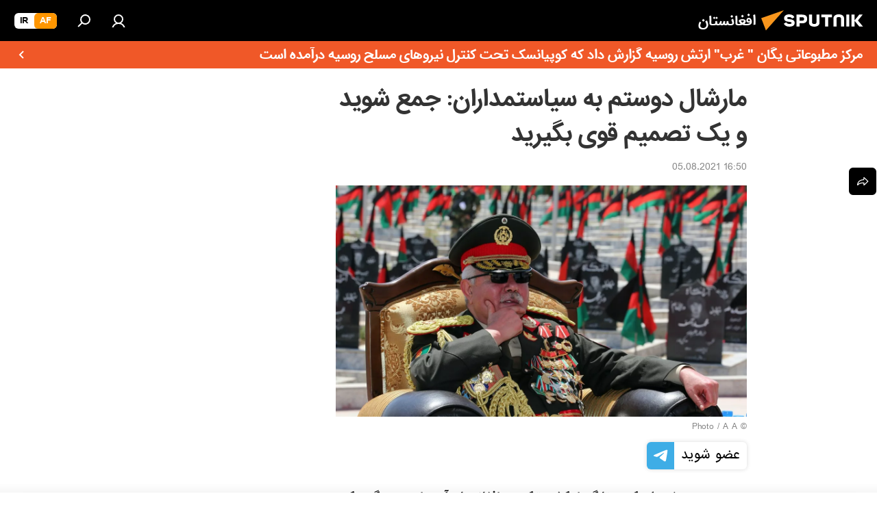

--- FILE ---
content_type: application/javascript; charset=UTF-8
request_url: https://a.sputniknews.com/js/sputnik.js
body_size: 18561
content:
var _version=2;"EVENTSTACK"in window||(window.EVENTSTACK=[]);
var objScroll=new Scroll,objPerformance=new Performance,objPing=new Ping,objTools=new Tools,objPWConfig=new pwConfig,nowtime=Math.floor(new Date/1E3),tmpInt=Number(String(Math.random()).slice(2)),hit_id=Number(String(nowtime+tmpInt).slice(0,9)),pingTimerID=0,objEvents=new Events,objEventClick=new EventClick(objEvents),objEventScroll=new EventScroll(objEvents),objObjectShow=new EventObjectShow(objEvents),objArticleEvents=new EventArticle(objEvents),objAccountEvents=new EventAccount(objEvents),objInvolvementEvents=
new EventInvolvement(objEvents),objEventModel=new EventModel;objEventModel.subscribe("scroll","main_ab_title",objEventScroll.ObserverABTitle);objEventModel.subscribe("scroll","article_infinity",objEventScroll.ObserverInfinity);objEventModel.subscribe("scroll","article_rcmd_under_article",objEventScroll.ObserverRcmdUnderArticle);objEventModel.subscribe("scroll","article_end",objEventScroll.ObserverArticleEnd);objEventModel.subscribe("scroll","author_doscroll",objEventScroll.ObserverAuthorDoScroll);
objEventModel.subscribe("scroll","article_doscroll",objEventScroll.ObserverArticleDoScroll);objEventModel.subscribe("click","main_title_ver",objEventClick.ObserverTitleVer);objEventModel.subscribe("click","main_rcmd_floor",objEventClick.ObserverMainRecommendAlg);objEventModel.subscribe("click","article_rcmd_under_article",objEventClick.ObserverRecommendAlg);objEventModel.subscribe("show","article",objObjectShow.ObserverArticleShow);objEventModel.subscribe("show","abtest",objObjectShow.ObserverABTestShow);
objEventModel.subscribe("show","webpush",objObjectShow.ObserverWebpushShow);objEventModel.subscribe("hit","article",objObjectShow.ObserverArticleHit);objEventModel.subscribe("show","list",objObjectShow.ObserverListShow);objEventModel.subscribe("hit","list",objObjectShow.ObserverListHit);objEventModel.subscribe("show","injects",objObjectShow.ObserverInjectsShow);objEventModel.subscribe("Signup","Account",objAccountEvents.ObserverAccountEvent);objEventModel.subscribe("Signin","Account",objAccountEvents.ObserverAccountEvent);
objEventModel.subscribe("Blocking","Account",objAccountEvents.ObserverAccountEvent);objEventModel.subscribe("Deleted","Account",objAccountEvents.ObserverAccountEvent);objEventModel.subscribe("Blacklist","Account",objAccountEvents.ObserverAccountEvent);objEventModel.subscribe("UserComments","Involvement",objInvolvementEvents.ObserverInvolvementEvent);objEventModel.subscribe("ReactionArticle","Involvement",objInvolvementEvents.ObserverInvolvementEvent);
objEventModel.subscribe("ReactionMessage","Involvement",objInvolvementEvents.ObserverInvolvementEvent);objEventModel.subscribe("SentFeedback","Involvement",objInvolvementEvents.ObserverInvolvementEvent);objEventModel.subscribe("ShareArticle","Involvement",objInvolvementEvents.ObserverInvolvementEvent);objEventModel.subscribe("UserSubscription","Involvement",objInvolvementEvents.ObserverInvolvementEvent);objEventModel.subscribe("Open","Article_open",objArticleEvents.ObserverArticleEvent);
objEventModel.subscribe("Tape_open","Article_open",objArticleEvents.ObserverArticleEvent);objEventModel.subscribe("Main_open","Article_open",objArticleEvents.ObserverArticleEvent);objEventModel.import(window.EVENTSTACK);window.EVENTSTACK=objEventModel;window.onload=function(){objTools.hashchangeHandler()};document.addEventListener("DOMContentLoaded",objScroll.setPageHight);document.addEventListener("scroll",objScroll.scroll);window.addEventListener("hashchange",objTools.hashchangeHandler,!1);
function Scroll(){function b(b){for(var c=0;b;)c+=parseFloat(b.offsetTop),b=b.offsetParent;return Math.round(c)}var e=this,h=0,c=0,d=[10,20,30,40,50,60,70,80,90,100],f=d.length,q=null,w=0;this.scrollResult=0;this.setPageHight=function(){h=e.getPageHight()};this.getPageHight=function(){var c=Math.max(document.body&&document.body.scrollHeight?document.body.scrollHeight:0,document.documentElement&&document.documentElement.scrollHeight?document.documentElement.scrollHeight:0,document.body&&document.body.offsetHeight?
document.body.offsetHeight:0,document.documentElement&&document.documentElement.offsetHeight?document.documentElement.offsetHeight:0,document.body&&document.body.clientHeight?document.body.clientHeight:0,document.documentElement&&document.documentElement.clientHeight?document.documentElement.clientHeight:0),d,e=0;if(window.jQuery){var f=$("div.mia-analytics");$("div").is(".mia-analytics")&&(d=f.offset().top,f=f.outerHeight(),e=Math.round(d+f))}else(e=ka("mia-analytics"))&&e[0]&&"object"==typeof e&&
(e=e[0],d=b(e),f=e.clientHeight),e=d+f;return(d=e)&&10<d?d:c};this.scroll=function(){c=window.pageYOffset||document.documentElement.scrollTop;c+=window.innerHeight;if(0<h){var b=Math.ceil(100/(h/c));b>w&&(w=b,clearTimeout(q),q=setTimeout(D,100))}};this.longArticle=function(){var b=this.getPageHight(),b=Math.floor((b-100)/window.innerHeight);0>b&&(b=0);return b};this.visualization=function(){console.log("Analytics GO");var c=document.getElementById("analytics-scala");c&&"object"==typeof c&&c.parentNode.removeChild(c);
c=ka("mia-analytics")[0];if(!c||"object"!=typeof c&&10>=c.offsetHeight)c=document.body;console.log("Canvas GO");var e=document.createElement("canvas"),h=e.getContext("2d"),r=b(c);console.log("TOP",r);e.height=c.offsetHeight+35;e.width=document.body.offsetWidth;e.id="analytics-scala";e.style.position="absolute";e.style.top=r+"px";e.style.zIndex="9999";document.body.appendChild(e);h.strokeStyle="#ff0000";h.fillStyle="#ff0000";h.font="bold 30pt Arial";h.moveTo(0,1);h.lineTo(e.width,0);h.fillText("0%",
0,35);h.stroke();for(r=0;r<f;r++){var q=Math.ceil(d[r]/100*c.offsetHeight);h.moveTo(0,q);h.lineTo(e.width,q);h.fillText(d[r]+"%",0,q+35);h.stroke()}};var D=function(){var b=0;if(e.getPageHight()!=h)return e.setPageHight(),!1;if(w>e.scrollResult)for(var c=0;c<=f;c++)if(w>=d[c])b=d[c];else break;0<b&&(e.scrollResult=b)},ka=function(b){var c=[];if(document.getElementsByClassName)c=document.getElementsByClassName(b);else{var d=document.body.getElementsByTagName("div"),e=d.length,c=[],f;for(f=0;f<e;f+=
1)-1!=d[f].className.search("\\b"+b+"\\b")&&c.push(d[f])}return c}}
function Performance(){this.params={navigation_type:0,timing_full_response:0,timing_dns:0,timing_download:0,timing_waiting:0,timing_request:0};this.getParams=function(){if(performance&&"object"==typeof performance&&performance.timing){var b=this;this.params={navigation_type:performance.navigation.type?performance.navigation.type:255,timing_full_response:performance.timing.responseEnd-performance.timing.navigationStart,timing_dns:performance.timing.domainLookupEnd-performance.timing.domainLookupStart,
timing_download:performance.timing.responseEnd-performance.timing.responseStart,timing_waiting:performance.timing.responseStart-performance.timing.requestStart,timing_request:performance.timing.requestStart-performance.timing.connectEnd,fcp_start:0};performance.getEntriesByType("paint").find(function(e){"first-contentful-paint"===e.name&&(b.params.fcp_start=Math.floor(e.startTime))})}return this.params}}
function Events(){this.request={idsite:"",url:"",_id:"",_idts:"",localtime:Math.round((new Date).getTime()/1E3),h_id:hit_id,r:"",events:[]};this.setRequestVar=function(b,e){if("events"==b)return console.log("[Events] Variable Events reserved"),!1;this.request[b]=e;console.log(" this.request[name] :",b," ",this.request[b]);return!0};this.addEvent=function(b,e,h){if(!b)return console.log("[Events] The event is not added, name empty!"),!1;if("object"!=typeof e)return console.log("[Events] The event is not added, params must be an object!"),
!1;h&&"authorized"in h&&(e.authorized=h.authorized);e.etype=b;this.request.events.push(e);return!0};this.getReguest=function(){this.request.r=String(Math.random()).slice(2,8);var b=JSON.parse(JSON.stringify(this.request));this.request.events=[];return b}}
function EventClick(b){var e=(new Meta).getMeta();this.ObserverTitleVer=function(e,c,d){b.addEvent("click",{ectgry:"title_ver",elabel:"article_id"in d?d.article_id:"",srcaid:"main",vstr:"hash"in d?d.hash:"",v2str:"algorithm"in d?d.algorithm:""},d)};this.ObserverRecommendAlg=function(e,c,d){b.addEvent("click",{ectgry:"recommend",elabel:"article_id"in d?d.article_id:"",srcaid:"source_aid"in d?d.source_aid:"",vstr:"underpage",v2str:"algorithm"in d?d.algorithm:""},d)};this.ObserverMainRecommendAlg=function(e,
c,d){b.addEvent("click",{ectgry:"recommend",elabel:"article_id"in d?d.article_id:"",vstr:"mainpage",v2str:"algorithm"in d?d.algorithm:""},d)};this.titleVerClick=function(){e&&"title_ver"in e&&b.addEvent("click",{ectgry:"ab_title",elabel:"article_id"in e?e.article_id:"",vstr:"title_ver"in e?e.title_ver:"",v2str:"title_alg"in e?e.title_alg:""})};this.recommendAlg=function(){e&&"rcmd_alg"in e&&b.addEvent("click",{ectgry:"recommend",elabel:"article_id"in e?e.article_id:"",vstr:"",v2str:"rcmd_alg"in e?
e.rcmd_alg:""})}}
function EventScroll(b){(new Meta).getMeta();var e=null;this.ObserverABTitle=function(e,c,d){b.addEvent("scroll",{ectgry:"ab_title",elabel:"article_id"in d?d.article_id:"",srcaid:"main",vstr:"hash"in d?d.hash:"",v2str:"algorithm"in d?d.algorithm:""},d)};this.ObserverInfinity=function(h,c,d){var f=1E3*parseInt(.041*("textlength"in d?d.textlength:100)+5),q={ectgry:"recommend",elabel:"article_id"in d?d.article_id:"",srcaid:"source_aid"in d?d.source_aid:"",vstr:"infinityscroll",v2str:"algorithm"in d?
d.algorithm:"",vuint64:"textlength"in d?d.textlength:""};(new Promise(function(c,h){e||clearTimeout(e);e=setTimeout(function(){b.addEvent("read",q,d);c()},f)})).then().catch(function(b){console.error("Event model error: "+b)});return!0};this.ObserverRcmdUnderArticle=function(e,c,d){b.addEvent("doscroll",{ectgry:"recommend",srcaid:"article_id"in d?d.article_id:"",vstr:"underpage",v2str:"algorithm"in d?d.algorithm:"",vlui64:"article_block_ids"in d?d.article_block_ids:[]},d)};this.ObserverArticleEnd=
function(e,c,d){b.addEvent("scroll",{ectgry:"recommend",elabel:"article_id"in d?d.article_id:"",vstr:"article_end",vuint64:"textlength"in d?d.textlength:""},d)};this.ObserverAuthorDoScroll=function(e,c,d){b.addEvent("scroll",{ectgry:"author_doscroll",srcaid:"article_id"in d?d.article_id:"",vuint8:"doscroll_percent"in d?d.doscroll_percent:""},d)};this.ObserverArticleDoScroll=function(e,c,d){b.addEvent("scroll",{ectgry:"article_doscroll",srcaid:"article_id"in d?d.article_id:"",vuint8:"doscroll_percent"in
d?d.doscroll_percent:""},d)}}
function EventObjectShow(b){(new Meta).getMeta();this.ObserverArticleShow=function(e,h,c){b.addEvent("show",{ectgry:"article",srcaid:"article_id"in c?c.article_id:"",vuint64:"list_id"in c?c.list_id:""},c)};this.ObserverABTestShow=function(e,h,c){b.addEvent("show",{ectgry:"abtest",elabel:"name"in c?c.name:"",vstr:"variant"in c?c.variant:"",v2str:"info"in c?c.info:""},c)};this.ObserverWebpushShow=function(e,h,c){b.addEvent("show",{ectgry:"webpush",srcaid:"article_id"in c?c.article_id:""},c)};this.ObserverArticleHit=
function(e,h,c){b.addEvent("hit",{ectgry:"article",srcaid:"article_id"in c?c.article_id:"",vuint64:"list_id"in c?c.list_id:""},c)};this.ObserverListShow=function(e,h,c){b.addEvent("show",{ectgry:"list",srcaid:"list_sid"in c?c.list_sid:""},c)};this.ObserverListHit=function(e,h,c){b.addEvent("hit",{ectgry:"list",srcaid:"list_sid"in c?c.list_sid:""},c)};this.ObserverInjectsShow=function(e,h,c){b.addEvent("show",{ectgry:"injects",elabel:"inject_id"in c?c.inject_id:"",srcaid:"article_id"in c?c.article_id:
"",vstr:"inject_num"in c?c.inject_num:"",v2str:"inject_recommended"in c?c.inject_recommended:""},c)}}function EventArticle(b){this.ObserverArticleEvent=function(e,h,c){b.addEvent(e,{ectgry:h,vstr:"device"in c?c.device:"",srcaid:"article_id"in c?c.article_id:""},c)}}function EventAccount(b){this.ObserverAccountEvent=function(e,h,c){b.addEvent(e,{ectgry:h,vstr:"device"in c?c.device:""},c)}}
function EventInvolvement(b){this.ObserverInvolvementEvent=function(e,h,c){b.addEvent(e,{ectgry:h,srcaid:"article_id"in c?c.article_id:"",vstr:"device"in c?c.device:""},c)}}
function Tools(){this.serialize=function(b,e){var h=[],c;for(c in b)if(b.hasOwnProperty(c)){var d=e?e+"["+c+"]":c,f=b[c];h.push("object"==typeof f?this.serialize(f,d):d+"="+f)}return h.join("&")};this.hashchangeHandler=function(){var b=window.location.hash;b&&(b=b.split("#"),b[1]&&"analytics"==b[1]&&objScroll.visualization())}}
function Ping(){this.timeoutActivityStage=60;this.lastActivity=Math.floor(new Date/1E3);this.activityStage=1;this.getCurrentNum=function(){var b=Math.floor(new Date/1E3);b-this.lastActivity>this.timeoutActivityStage&&255>this.activityStage&&this.activityStage++;this.lastActivity=b;return this.activityStage}}
function Meta(){document.querySelectorAll(".ab__testing-info");this.getMeta=function(){var b=[],e=document.getElementsByTagName("meta"),h;for(h in e){var c=e[h];"object"==typeof c&&"getAttribute"in c&&c.getAttribute("name")&&-1<c.getAttribute("name").indexOf("analytics:")&&(b[c.getAttribute("name").split(":")[1]]=c.getAttribute("content"));"object"==typeof c&&"getAttribute"in c&&c.getAttribute("property")&&-1<c.getAttribute("property").indexOf("analytics:")&&(b[c.getAttribute("property").split(":")[1]]=
c.getAttribute("content"))}return b}}
function measureLoadPage(){this.get=function(b){var e={sum:{}},h=["img","css","script"],c=window.location.hostname;b=b?b:new RegExp("cdn(\\d+).img."+c);if(void 0!=window.performance.getEntries){c=window.performance.getEntries();for(i=0;i<c.length;i+=1){var d=c[i],f="name"in d?d.name:"",q="initiatorType"in d?d.initiatorType:"",w=this._getSize(d),d="duration"in d?d.duration:0;f.match(b)&&(f=h.indexOf(q),0<=f&&(f=h[f],f in e||(e[f]=[]),f in e.sum||(e.sum[f]={size:0,duration:0,count:0}),0<d&&(e[f].push({size:w,
duration:d}),e.sum[f].size+=w,e.sum[f].duration+=Math.floor(d),e.sum[f].count+=1)))}return e}};this._getSize=function(b){var e=0;"decodedBodySize"in b&&0<b.decodedBodySize?e=b.decodedBodySize:"encodedBodySize"in b&&0<b.encodedBodySize?e=b.encodedBodySize:"transferSize"in b&&0<b.transferSize&&(e=b.transferSize);return e}}
function EventModel(){this._subscribers={};this._events=[];this.push=function(b){if(3==b.length){var e=this;this._events.push(b);this.authorized&&b[2]&&"object"==typeof b[2]&&(b[2].authorized=this.authorized);(new Promise(function(b,c){setTimeout(function(){!0===e._notify()?b():c()},0)})).then().catch(function(b){console.error("Event model error: "+b)});return!0}console.error("Event model: length array size is not 3");return!1};this.import=function(b){b&&(this._events=this._events.concat(b),this._notify());
return!0};this.subscribe=function(b,e,h){b in this._subscribers||(this._subscribers[b]={});e in this._subscribers[b]||(this._subscribers[b][e]=[]);this._subscribers[b][e].push(h);return!0};this.unsubscribe=function(b,e){delete this._subscribers[b][e]};this._notify=function(){for(var b=this._events.length,e=0;e<b;e++){var h=this._events.shift();if(3==h.length){var c=[],d=h[0],f=h[1],h=h[2];if(d in this._subscribers&&(f in this._subscribers[d]||"*"in this._subscribers[d])){f in this._subscribers[d]&&
(c=this._subscribers[d][f]);"*"in this._subscribers[d]&&(c=c.concat(this._subscribers[d]["*"]));for(var q=0;q<c.length;q++)if(c[q])c[q](d,f,h)}}else console.error("Event model: length array size is not 3")}return!0}}function pwConfig(){this._config={};this.get=function(b){return b?b in this._config?this._config[b]:!1:this._config};this.set=function(b,e){this._config[b]=e}}"object"!==typeof JSON2&&(JSON2={});
(function(){function b(b){return 10>b?"0"+b:b}function e(b){d.lastIndex=0;return d.test(b)?'"'+b.replace(d,function(b){var c=w[b];return"string"===typeof c?c:"\\u"+("0000"+b.charCodeAt(0).toString(16)).slice(-4)})+'"':'"'+b+'"'}function h(c,d){var u,R,r,w,S=f,B,n=d[c];n&&"object"===typeof n&&(u=n,r=Object.prototype.toString.apply(u),n="[object Date]"===r?isFinite(u.valueOf())?u.getUTCFullYear()+"-"+b(u.getUTCMonth()+1)+"-"+b(u.getUTCDate())+"T"+b(u.getUTCHours())+":"+b(u.getUTCMinutes())+":"+b(u.getUTCSeconds())+
"Z":null:"[object String]"===r||"[object Number]"===r||"[object Boolean]"===r?u.valueOf():"[object Array]"!==r&&"function"===typeof u.toJSON?u.toJSON(c):u);"function"===typeof D&&(n=D.call(d,c,n));switch(typeof n){case "string":return e(n);case "number":return isFinite(n)?String(n):"null";case "boolean":case "null":return String(n);case "object":if(!n)return"null";f+=q;B=[];if("[object Array]"===Object.prototype.toString.apply(n)){w=n.length;for(u=0;u<w;u+=1)B[u]=h(u,n)||"null";r=0===B.length?"[]":
f?"[\n"+f+B.join(",\n"+f)+"\n"+S+"]":"["+B.join(",")+"]";f=S;return r}if(D&&"object"===typeof D)for(w=D.length,u=0;u<w;u+=1)"string"===typeof D[u]&&(R=D[u],(r=h(R,n))&&B.push(e(R)+(f?": ":":")+r));else for(R in n)Object.prototype.hasOwnProperty.call(n,R)&&(r=h(R,n))&&B.push(e(R)+(f?": ":":")+r);r=0===B.length?"{}":f?"{\n"+f+B.join(",\n"+f)+"\n"+S+"}":"{"+B.join(",")+"}";f=S;return r}}var c=/[\x00\u00ad\u0600-\u0604\u070f\u17b4\u17b5\u200c-\u200f\u2028-\u202f\u2060-\u206f\ufeff\ufff0-\uffff]/g,d=/[\\\"\x00-\u001f\u007f-\u009f\u00ad\u0600-\u0604\u070f\u17b4\u17b5\u200c-\u200f\u2028-\u202f\u2060-\u206f\ufeff\ufff0-\uffff]/g,
f,q,w={"\b":"\\b","\t":"\\t","\n":"\\n","\f":"\\f","\r":"\\r",'"':'\\"',"\\":"\\\\"},D;"function"!==typeof JSON2.stringify&&(JSON2.stringify=function(b,c,e){var d;q=f="";if("number"===typeof e)for(d=0;d<e;d+=1)q+=" ";else"string"===typeof e&&(q=e);if((D=c)&&"function"!==typeof c&&("object"!==typeof c||"number"!==typeof c.length))throw Error("JSON2.stringify");return h("",{"":b})});"function"!==typeof JSON2.parse&&(JSON2.parse=function(b,e){function d(b,c){var f,h,n=b[c];if(n&&"object"===typeof n)for(f in n)Object.prototype.hasOwnProperty.call(n,
f)&&(h=d(n,f),void 0!==h?n[f]=h:delete n[f]);return e.call(b,c,n)}var f;b=String(b);c.lastIndex=0;c.test(b)&&(b=b.replace(c,function(b){return"\\u"+("0000"+b.charCodeAt(0).toString(16)).slice(-4)}));if(/^[\],:{}\s]*$/.test(b.replace(/\\(?:["\\/bfnrt]|u[0-9a-fA-F]{4})/g,"@").replace(/"[^"\\\n\r]*"|true|false|null|-?\d+(?:\.\d*)?(?:[eE][+\-]?\d+)?/g,"]").replace(/(?:^|:|,)(?:\s*\[)+/g,"")))return f=eval("("+b+")"),"function"===typeof e?d({"":f},""):f;throw new SyntaxError("JSON2.parse");})})();
"object"!==typeof _paq&&(_paq=[]);
"object"!==typeof Piwik&&(Piwik=function(){function b(a){return"undefined"!==typeof a}function e(a){return"function"===typeof a}function h(a){return"object"===typeof a}function c(a){return"string"===typeof a||a instanceof String}function d(){var a,b,C;for(a=0;a<arguments.length;a+=1)C=arguments[a],b=C.shift(),c(b)?U[b].apply(U,C):b.apply(U,C)}function f(a,b,c,e){if(a.addEventListener)return a.addEventListener(b,c,e),!0;if(a.attachEvent)return a.attachEvent("on"+b,c);a["on"+b]=c}function q(a,b){var c=
"",d,f;for(d in la)Object.prototype.hasOwnProperty.call(la,d)&&(f=la[d][a],e(f)&&(c+=f(b)));return c}function w(){var a;if(!ma)for(ma=!0,q("load"),a=0;a<Ja.length;a++)Ja[a]();return!0}function D(a,b){var c=m.createElement("script");c.type="text/javascript";c.src=a;c.readyState?c.onreadystatechange=function(){var a=this.readyState;if("loaded"===a||"complete"===a)c.onreadystatechange=null,b()}:c.onload=b;m.getElementsByTagName("head")[0].appendChild(c)}function ka(){var a="";try{a=k.top.document.referrer}catch(b){if(k.parent)try{a=
k.parent.document.referrer}catch(c){a=""}}""===a&&(a=m.referrer);return a}function ib(a){return(a=/^([a-z]+):/.exec(a))?a[1]:null}function u(a){var b=/^(?:(?:https?|ftp):)\/*(?:[^@]+@)?([^:/#]+)/.exec(a);return b?b[1]:a}function R(a,b){var c=(new RegExp("[\\?&#]"+b+"=([^&#]*)")).exec(a);return c?kb(c[1]):""}function r(a){var b=function(a,b){return a<<b|a>>>32-b},c=function(a){var b="",c,d;for(c=7;0<=c;c--)d=a>>>4*c&15,b+=d.toString(16);return b},d,e,f=[],h=1732584193,m=4023233417,k=2562383102,l=271733878,
u=3285377520,t,p,n,q,r,w=[];a=lb(x(a));t=a.length;for(d=0;d<t-3;d+=4)e=a.charCodeAt(d)<<24|a.charCodeAt(d+1)<<16|a.charCodeAt(d+2)<<8|a.charCodeAt(d+3),w.push(e);switch(t&3){case 0:d=2147483648;break;case 1:d=a.charCodeAt(t-1)<<24|8388608;break;case 2:d=a.charCodeAt(t-2)<<24|a.charCodeAt(t-1)<<16|32768;break;case 3:d=a.charCodeAt(t-3)<<24|a.charCodeAt(t-2)<<16|a.charCodeAt(t-1)<<8|128}for(w.push(d);14!==(w.length&15);)w.push(0);w.push(t>>>29);w.push(t<<3&4294967295);for(a=0;a<w.length;a+=16){for(d=
0;16>d;d++)f[d]=w[a+d];for(d=16;79>=d;d++)f[d]=b(f[d-3]^f[d-8]^f[d-14]^f[d-16],1);e=h;t=m;p=k;n=l;q=u;for(d=0;19>=d;d++)r=b(e,5)+(t&p|~t&n)+q+f[d]+1518500249&4294967295,q=n,n=p,p=b(t,30),t=e,e=r;for(d=20;39>=d;d++)r=b(e,5)+(t^p^n)+q+f[d]+1859775393&4294967295,q=n,n=p,p=b(t,30),t=e,e=r;for(d=40;59>=d;d++)r=b(e,5)+(t&p|t&n|p&n)+q+f[d]+2400959708&4294967295,q=n,n=p,p=b(t,30),t=e,e=r;for(d=60;79>=d;d++)r=b(e,5)+(t^p^n)+q+f[d]+3395469782&4294967295,q=n,n=p,p=b(t,30),t=e,e=r;h=h+e&4294967295;m=m+t&4294967295;
k=k+p&4294967295;l=l+n&4294967295;u=u+q&4294967295}r=c(h)+c(m)+c(k)+c(l)+c(u);return r.toLowerCase()}function jb(a,b,c){if("translate.googleusercontent.com"===a)""===c&&(c=b),b=R(b,"u"),a=u(b);else if("cc.bingj.com"===a||"webcache.googleusercontent.com"===a||"74.6."===a.slice(0,5))b=m.links[0].href,a=u(b);return[a,b,c]}function S(a){var b=a.length;"."===a.charAt(--b)&&(a=a.slice(0,b));"*."===a.slice(0,2)&&(a=a.slice(1));return a}function B(a){a=a&&a.text?a.text:a;if(!c(a)){var d=m.getElementsByTagName("title");
d&&b(d[0])&&(a=d[0].text)}return a}function n(a){return a?!b(a.children)&&b(a.childNodes)||b(a.children)?a.children:[]:[]}function ba(a,c){if(a&&a.indexOf)return a.indexOf(c);if(!b(a)||null===a||!a.length)return-1;var d=a.length;if(0===d)return-1;for(var e=0;e<d;){if(a[e]===c)return e;e++}return-1}function mb(a){function c(a,b){if(k.getComputedStyle)return m.defaultView.getComputedStyle(a,null)[b];if(a.currentStyle)return a.currentStyle[b]}function d(e,f,h,k,l,p,n){var q=e.parentNode,t;a:{for(t=e.parentNode;t;){if(t===
m){t=!0;break a}t=t.parentNode}t=!1}if(!t)return!1;if(9===q.nodeType)return!0;if("0"===c(e,"opacity")||"none"===c(e,"display")||"hidden"===c(e,"visibility"))return!1;b(f)&&b(h)&&b(k)&&b(l)&&b(p)&&b(n)||(f=e.offsetTop,l=e.offsetLeft,k=f+e.offsetHeight,h=l+e.offsetWidth,p=e.offsetWidth,n=e.offsetHeight);if(a===e&&(0===n||0===p)&&"hidden"===c(e,"overflow"))return!1;if(q){if("hidden"===c(q,"overflow")||"scroll"===c(q,"overflow"))if(l+1>q.offsetWidth+q.scrollLeft||l+p-1<q.scrollLeft||f+1>q.offsetHeight+
q.scrollTop||f+n-1<q.scrollTop)return!1;e.offsetParent===q&&(l+=q.offsetLeft,f+=q.offsetTop);return d(q,f,h,k,l,p,n)}return!0}return a?d(a):!1}function Na(a,b){if(b)return b;"piwik.php"===a.slice(-9)&&(a=a.slice(0,a.length-9));return a}function ca(a){var b=/index\.php\?module=Overlay&action=startOverlaySession&idSite=([0-9]+)&period=([^&]+)&date=([^&]+)$/.exec(m.referrer);if(b){if(b[1]!==String(a))return!1;k.name="Piwik_Overlay###"+b[2]+"###"+b[3]}a=k.name.split("###");return 3===a.length&&"Piwik_Overlay"===
a[0]}function ac(a,b,c){var d=k.name.split("###"),e=d[1],f=d[2],h=Na(a,b);D(h+"plugins/Overlay/client/client.js?v=1",function(){Piwik_Overlay_Client.initialize(h,c,e,f)})}function na(a,d,C,n){function T(g,a,b,c,d,e){if(!Y){var f;b&&(f=new Date,f.setTime(f.getTime()+b));m.cookie=g+"="+x(a)+(b?";expires="+f.toGMTString():"")+";path="+(c||"/")+(d?";domain="+d:"")+(e?";secure":"")}}function w(g){return Y?0:(g=(new RegExp("(^|;)[ ]*"+g+"=([^;]*)")).exec(m.cookie))?kb(g[2]):0}function D(g){var a;return nb?
(a=/#.*/,g.replace(a,"")):g}function U(g){var a,b,c;for(a=0;a<xa.length;a++){b=S(xa[a].toLowerCase());if(g===b)return!0;if("."===b.slice(0,1)){if(g===b.slice(1))return!0;c=g.length-b.length;if(0<c&&g.slice(c)===b)return!0}}return!1}function Ma(g,a){var b=new Image(1,1);b.onload=function(){K=0;"function"===typeof a&&a()};b.src=Q+(0>Q.indexOf("?")?"?":"&")+g}function ba(g,a,b){var c=new Image(1,1);c.onload=function(){K=0;"function"===typeof b&&b()};c.src=a+(0>Q.indexOf("?")?"?":"&")+g}function aa(g,
a,c){b(c)&&null!==c||(c=!0);try{var d=k.XMLHttpRequest?new k.XMLHttpRequest:k.ActiveXObject?new ActiveXObject("Microsoft.XMLHTTP"):null;d.open("POST",Q,!0);d.onreadystatechange=function(){4!==this.readyState||200<=this.status&&300>this.status||!c?"function"===typeof a&&a():Ma(g,a)};d.setRequestHeader("Content-Type",ob);d.send(g)}catch(e){c&&Ma(g,a)}}function t(g){g=(new Date).getTime()+g;if(!oa||g>oa)oa=g}function ja(g){var a=(new Date).getTime();da&&a<da?(a=da-a,setTimeout(g,a),t(a+50),da+=50):(!1===
da&&(da=a+800),g())}function F(g,a,b){!ya&&g&&(g+="&authAction="+(window.EVENTSTACK.authorized?window.EVENTSTACK.authorized:"0"),ja(function(){"POST"===pb?aa(g,b):Ma(g,b);t(a)}))}function wa(g,a){var b;b=ya?!1:g&&g.length;if(b){var c='{"requests":["?'+g.join('","?')+'"]}';ja(function(){aa(c,null,!1);t(a)})}}function P(g){return qb+g+"."+N+"."+rb}function va(){if(Y)return"0";if(!b(z.cookieEnabled)){var g=P("testcookie");T(g,"1");return"1"===w(g)?"1":"0"}return z.cookieEnabled?"1":"0"}function Ka(){rb=
sb((V||Pa)+(W||"/")).slice(0,4)}function La(){var g=P("cvar"),g=w(g);return g.length&&(g=JSON2.parse(g),h(g))?g:{}}function E(){Qa=(new Date).getTime()}function I(){Ra=!0}function pa(){var g=new Date,a=Math.round(g.getTime()/1E3),b=w(P("id"));b?(g=b.split("."),g.unshift("0")):(Sa||(Sa=sb((z.userAgent||"")+(z.platform||"")+JSON2.stringify(X)+g.getTime()+Math.random()).slice(0,16)),g=["1",Sa,a,0,a,"",""]);return g}function na(){var g=(new Date).getTime(),a=pa();return 1E3*parseInt(a[2],10)+Ta-g}function Na(g,
a,b,c,d,e){var f=na();T(P("id"),g+"."+a+"."+b+"."+c+"."+d+"."+e,f,W,V)}function fa(){var g=w(P("ref"));if(g.length)try{if(g=JSON2.parse(g),h(g))return g}catch(a){}return["","",0,""]}function tb(){var g=Y;Y=!1;T(P("id"),"",-86400,W,V);T(P("ses"),"",-86400,W,V);T(P("cvar"),"",-86400,W,V);T(P("ref"),"",-86400,W,V);Y=g}function ub(g){if(g&&h(g)){var a=[],b;for(b in g)Object.prototype.hasOwnProperty.call(g,b)&&a.push(b);b={};a.sort();var c=a.length,d;for(d=0;d<c;d++)b[a[d]]=g[a[d]];return b}}function G(g,
a,c,d){function f(g,a){var b=JSON2.stringify(g);return 2<b.length?"&"+a+"="+x(b):""}var v,C=new Date,h=Math.round(C.getTime()/1E3),l,k,n,p,J,t,r,A,y,z,E=M,I=P("ses"),L=P("ref"),K=P("cvar");r=pa();z=w(I);y=fa();var H=qa||vb,B,F;Y&&tb();if(ya)return"";l=r[0];k=r[1];p=r[2];n=r[3];J=r[4];t=r[5];b(r[6])||(r[6]="");r=r[6];b(d)||(d="");var G=m.characterSet||m.charset;G&&"utf-8"!==G.toLowerCase()||(G=null);B=y[0];F=y[1];A=y[2];y=y[3];var S;if(z)S=JSON2.parse(z);else{z=za/1E3;if(!t||h-t>z)n++,t=J;if(!Ua||
!B.length){for(v in Aa)if(Object.prototype.hasOwnProperty.call(Aa,v)&&(B=R(H,Aa[v]),B.length))break;for(v in Ba)if(Object.prototype.hasOwnProperty.call(Ba,v)&&(F=R(H,Ba[v]),F.length))break}J=u(ga);z=y.length?u(y):"";!J.length||U(J)||Ua&&z.length&&!U(z)||(y=ga);if(y.length||B.length)A=h,y=[B,F,A,D(y.slice(0,1024))],T(L,JSON2.stringify(y),wb,W,V);g+="&new_session=1"}C.getMonth();J=objPerformance.getParams();L=(new measureLoadPage).get(xb);objPWConfig.set("site_id",N);objPWConfig.set("tracker_url",Q);
objPWConfig.set("visitor_id",k);g+="&idsite="+N+"&rec=1&r="+String(Math.random()).slice(2,8)+"&ltime="+Math.round(C.getTime()/1E3)+"&url="+x(D(H))+(ga.length?"&urlref="+x(D(ga).substr(0,1E3)):"")+(Ca.length?"&uid="+x(Ca):"")+"&_id="+k+"&_idts="+p+"&_idvc="+n+"&_idn="+l+(B.length?"&_rcn="+x(B):"")+(F.length?"&_rck="+x(F):"")+"&_refts="+A+"&_viewts="+t+(String(r).length?"&_ects="+r:"")+(G?"&cs="+x(G):"")+"&s_img=0&mdata="+yb+"&n_tp="+J.navigation_type+"&t_fl_r="+J.timing_full_response+"&t_dns="+J.timing_dns+
"&t_dw="+J.timing_download+"&t_wt="+J.timing_waiting+"&t_rq="+J.timing_request+"&fcp_start="+J.fcp_start+"&ver="+_version+"&h_id="+hit_id+"&l_arc="+objScroll.longArticle();if((C=(new Meta).getMeta())&&"object"==typeof C)var O=objTools.serialize(C,"meta");O&&(g+="&"+O);for(v in X)Object.prototype.hasOwnProperty.call(X,v)&&(g+="&"+v+"="+X[v]);a?g+="&data="+x(JSON2.stringify(a)):Z&&(g+="&data="+x(JSON2.stringify(Z)));"sum"in L&&("css"in L.sum&&(g+="&rspf[css][size]="+L.sum.css.size,g+="&rspf[css][count]="+
L.sum.css.count,g+="&rspf[css][dur]="+L.sum.css.duration),"script"in L.sum&&(g+="&rspf[script][size]="+L.sum.script.size,g+="&rspf[script][count]="+L.sum.script.count,g+="&rspf[script][dur]="+L.sum.script.duration),"img"in L.sum&&(g+="&rspf[img][size]="+L.sum.img.size,g+="&rspf[img][count]="+L.sum.img.count,g+="&rspf[img][dur]="+L.sum.img.duration),g+="&rspf[marker]="+zb);a=ub(ea);O=ub(Va);g+=f(a,"cvar");g+=f(O,"e_cvar");if(M){g+=f(M,"_cvar");for(v in E)Object.prototype.hasOwnProperty.call(E,v)&&
(""!==M[v][0]&&""!==M[v][1]||delete M[v]);Ab&&T(K,JSON2.stringify(M),za,W,V)}Bb&&(Wa?g+="&gt_ms="+Wa:ha&&ha.timing&&ha.timing.requestStart&&ha.timing.responseEnd&&(g+="&gt_ms="+(ha.timing.responseEnd-ha.timing.requestStart)));v=cc(S);E={depth:v};Na(k,p,n,h,t,b(d)&&String(d).length?d:r);T(I,JSON2.stringify(E),za,W,V);g=g+("&depth="+v)+q(c);Xa.length&&(g+="&"+Xa);e(Ya)&&(g=Ya(g));return g}function cc(g){var a=0;g&&(a=g.depth);g=u(ga);var b=u(location.hostname);return g&&g==b?a+1:a}function Cb(g,a,c,
d,e,v){var f="idgoal=0",C,h=new Date,l=[],k;String(g).length&&(f+="&ec_id="+x(g),C=Math.round(h.getTime()/1E3));f+="&revenue="+a;String(c).length&&(f+="&ec_st="+c);String(d).length&&(f+="&ec_tx="+d);String(e).length&&(f+="&ec_sh="+e);String(v).length&&(f+="&ec_dt="+v);if(y){for(k in y)Object.prototype.hasOwnProperty.call(y,k)&&(b(y[k][1])||(y[k][1]=""),b(y[k][2])||(y[k][2]=""),b(y[k][3])&&0!==String(y[k][3]).length||(y[k][3]=0),b(y[k][4])&&0!==String(y[k][4]).length||(y[k][4]=1),l.push(y[k]));f+=
"&ec_items="+x(JSON2.stringify(l))}f=G(f,Z,"ecommerce",C);F(f,A)}function dc(g,a){var b=new Date,c=g||Db,c=c.substr(0,500),c=G("action_name="+x(B(c)),a,"log");F(c,A);Za&&ra&&!Eb&&(Eb=!0,f(m,"click",E),f(m,"mouseup",E),f(m,"mousedown",E),f(m,"mousemove",E),f(m,"mousewheel",E),f(k,"DOMMouseScroll",E),f(k,"scroll",E),f(m,"keypress",E),f(m,"keydown",E),f(m,"keyup",E),f(k,"resize",E),f(k,"focus",E),f(k,"blur",E),Qa=b.getTime(),setTimeout(function bc(){var g;b=new Date;Qa+ra>b.getTime()&&(Za<b.getTime()&&
(g=G("ping=1",a,"ping"),F(g,A)),setTimeout(bc,ra))},ra))}function $a(g,a){var b,c="(^| )(piwik[_-]"+a;if(g)for(b=0;b<g.length;b++)c+="|"+g[b];return new RegExp(c+")( |$)")}function sa(a){return Q&&a&&0===String(a).indexOf(Q)}function ab(a){var c=a;for(a=c.parentNode;null!==a&&b(a)&&!l.isLinkElement(c);)c=a,a=c.parentNode;a=c;if(l.hasNodeAttribute(a,"href")&&b(a.href)&&(c=l.getAttributeValueFromNode(a,"href"),!sa(c))){var c=a.hostname||u(a.href),d=c.toLowerCase(),c=a.href.replace(c,d);if(!/^(javascript|vbscript|jscript|mocha|livescript|ecmascript|mailto):/i.test(c)){a=
a.className;d=U(d);if(sa(c))a=0;else{var e=$a(Fb,"download"),f=$a(Gb,"link"),v=new RegExp("\\.("+ta+")([?&#]|$)","i");a=f.test(a)?"link":e.test(a)||v.test(c)?"download":d?0:"link"}if(a)return{type:a,href:c}}}}function ua(a,b,c,d){if(a=p.buildInteractionRequestParams(a,b,c,d))return G(a,null,"contentInteraction")}function Hb(a,c,d,e,f){if(b(a)){if(sa(a))return a;var v=p.toAbsoluteUrl(a),v="redirecturl="+x(v)+"&",v=v+ua(c,d,e,f||a);a="&";0>Q.indexOf("?")&&(a="?");return Q+a+v}}function bb(a,b){if(!a||
!b)return!1;var c=p.findTargetNode(a);if(p.shouldIgnoreInteraction(c))return!1;var c=p.findTargetNodeNoDefault(a),d;if(d=c)d=!(c&&b&&(c.contains?c.contains(b):c===b||c.compareDocumentPosition&&c.compareDocumentPosition(b)&16));return d?!1:!0}function Ib(a,b,c){if(a){var d=p.findParentContentNode(a);if(d&&bb(d,a)&&(a=p.buildContentBlock(d)))return!a.target&&c&&(a.target=c),p.buildInteractionRequestParams(b,a.name,a.piece,a.target)}}function Jb(a){if(!O||!O.length)return!1;var b,c;for(b=0;b<O.length;b++)if((c=
O[b])&&c.name===a.name&&c.piece===a.piece&&c.target===a.target)return!0;return!1}function cb(a){if(!a)return!1;var b=p.findTargetNode(a);if(!b||p.shouldIgnoreInteraction(b))return!1;var c=ab(b);if(db&&c&&c.type)return!1;if(l.isLinkElement(b)&&l.hasNodeAttributeWithValue(b,"href")){c=String(l.getAttributeValueFromNode(b,"href"));if(0===c.indexOf("#"))return!1;if(sa(c))return!0;if(!p.isUrlToCurrentDomain(c))return!1;var d=p.buildContentBlock(a);if(!d)return;a=d.name;var e=d.piece,d=d.target;if(!l.hasNodeAttributeWithValue(b,
p.CONTENT_TARGET_ATTR)||b.wasContentTargetAttrReplaced)b.wasContentTargetAttrReplaced=!0,d=p.toAbsoluteUrl(c),l.setAnyAttribute(b,p.CONTENT_TARGET_ATTR,d);c=Hb(c,"click",a,e,d);p.setHrefAttribute(b,c);return!0}return!1}function Kb(a){return function(b){if(a){var c=p.findParentContentNode(a),d;b&&(d=b.target||b.srcElement);d||(d=a);if(bb(c,d)){t(A);l.isLinkElement(a)&&l.hasNodeAttributeWithValue(a,"href")&&l.hasNodeAttributeWithValue(a,p.CONTENT_TARGET_ATTR)&&(b=l.getAttributeValueFromNode(a,"href"),
!sa(b)&&a.wasContentTargetAttrReplaced&&l.setAnyAttribute(a,p.CONTENT_TARGET_ATTR,""));b=ab(a);if(Da&&b&&b.type)return b.type;if(cb(c))return"href";if(c=p.buildContentBlock(c))return c=ua("click",c.name,c.piece,c.target),F(c,A),c}}}}function Lb(a){if(a&&a.length){var b,c;for(b=0;b<a.length;b++)(c=p.findTargetNode(a[b]))&&!c.contentInteractionTrackingSetupDone&&(c.contentInteractionTrackingSetupDone=!0,f(c,"click",Kb(c)))}}function Mb(a,b){if(!a||!a.length)return[];var c,d;for(c=0;c<a.length;c++)Jb(a[c])?
(a.splice(c,1),c--):O.push(a[c]);if(!a||!a.length)return[];if(b&&b.length)for(c=0;c<b.length;c++)cb(b[c]);Lb(b);var e=[];for(c=0;c<a.length;c++)d=G(p.buildImpressionRequestParams(a[c].name,a[c].piece,a[c].target),void 0,"contentImpressions"),e.push(d);return e}function Ea(a){var b=p.collectContent(a);return Mb(b,a)}function eb(a){if(!a||!a.length)return[];var b;for(b=0;b<a.length;b++)p.isNodeVisible(a[b])||(a.splice(b,1),b--);return a&&a.length?Ea(a):[]}function Nb(a,b,c){a=p.buildImpressionRequestParams(a,
b,c);return G(a,null,"contentImpression")}function Ob(a,b){if(a){var c=p.findParentContentNode(a);if(c=p.buildContentBlock(c))return b||(b="Unknown"),ua(b,c.name,c.piece,c.target)}}function Pb(a,c,d,e,f){if(0===String(a).length||0===String(c).length)return!1;a="e_c="+x(a)+"&e_a="+x(c)+(b(d)?"&e_n="+x(d):"")+(b(e)?"&e_v="+x(e):"");f=G(a,f,"event");F(f,A)}function Qb(a,b,c,d,e){b=b+"="+x(D(a));(a=Ib(e,"click",a))&&(b+="&"+a);c=G(b,c,"link");F(c,d?0:A,d)}function Rb(a,b){return""!==a?a+b.charAt(0).toUpperCase()+
b.slice(1):b}function H(a){var b,c,d=["","webkit","ms","moz"],e;if(!Sb)for(c=0;c<d.length;c++)if(e=d[c],Object.prototype.hasOwnProperty.call(m,Rb(e,"hidden"))){"prerender"===m[Rb(e,"visibilityState")]&&(b=!0);break}b?f(m,e+"visibilitychange",function Oa(){m.removeEventListener(e+"visibilitychange",Oa,!1);a()}):a()}function Fa(a){"complete"===m.readyState?a():k.addEventListener?k.addEventListener("load",a):k.attachEvent&&k.attachEvent("onLoad",a)}function fb(a){var b=!1;(b=m.attachEvent?"complete"===
m.readyState:"loading"!==m.readyState)?a():m.addEventListener?m.addEventListener("DOMContentLoaded",a):m.attachEvent&&m.attachEvent("onreadystatechange",a)}function Tb(a){var b=ab(a);b&&b.type&&(b.href=lb(b.href),Qb(b.href,b.type,void 0,null,a))}function gb(a){var b,c;a=a||k.event;b=a.which||a.button;c=a.target||a.srcElement;"click"===a.type?c&&Tb(c):"mousedown"===a.type?1!==b&&2!==b||!c?Ga=Ha=null:(Ga=b,Ha=c):"mouseup"===a.type&&(b===Ga&&c===Ha&&Tb(c),Ga=Ha=null)}function Ub(a,b){b?(f(a,"mouseup",
gb,!1),f(a,"mousedown",gb,!1)):f(a,"click",gb,!1)}function Vb(a){if(!Da){Da=!0;var b,c=$a(Wb,"ignore"),d=m.links;if(d)for(b=0;b<d.length;b++)c.test(d[b].className)||Ub(d[b],a)}}function Xb(a,b,c){function d(){e=!0}if(ia)return!0;ia=!0;var e=!1,f,v;Fa(function(){function C(a){setTimeout(function(){ia&&(e=!1,c.trackVisibleContentImpressions(),C(a))},a)}function h(a){setTimeout(function(){ia&&(e&&(e=!1,c.trackVisibleContentImpressions()),h(a))},a)}if(a){f=["scroll","resize"];for(v=0;v<f.length;v++)m.addEventListener?
m.addEventListener(f[v],d):k.attachEvent("on"+f[v],d);h(100)}b&&0<b&&(b=parseInt(b,10),C(b))})}var Ia={},hb=jb(m.domain,k.location.href,ka()),Pa=S(hb[0]),vb=hb[1],ga=hb[2],Yb=!1,pb="GET",ob="application/x-www-form-urlencoded; charset=UTF-8",Q=a||"//a.sputniknews.com/counter",Zb="",Xa="",N=d||"",yb="",zb="",xb=null,Ca="",qa,Db=m.title,ta="7z|aac|apk|ar[cj]|as[fx]|avi|azw3|bin|csv|deb|dmg|docx?|epub|exe|flv|gif|gz|gzip|hqx|jar|jpe?g|js|mobi|mp(2|3|4|e?g)|mov(ie)?|ms[ip]|od[bfgpst]|og[gv]|pdf|phps|png|pptx?|qtm?|ra[mr]?|rpm|sea|sit|tar|t?bz2?|tgz|torrent|txt|wav|wm[av]|wpd||xlsx?|xml|z|zip",
xa=[Pa],Wb=[],Fb=[],Gb=[],A=500,Za,ra,nb,Z,Aa=["pk_campaign","piwik_campaign","utm_campaign","utm_source","utm_medium"],Ba=["pk_kwd","piwik_kwd","utm_term"],qb="_pk_",V,W,Y=!1,ya,Sb,Ua,Ta=339552E5,za=18E5,wb=15768E6,Bb=!0,Wa=0,Ab=!1,M=!1,Ya,ea={},Va={},y={},X={},O=[],ia=!1,da=!1,Da=!1,db=!1,Eb=!1,Qa,Ra=!1,Ga,Ha,sb=r,rb,Sa=C;(function(){var a,c,d={pdf:"application/pdf",qt:"video/quicktime",realp:"audio/x-pn-realaudio-plugin",wma:"application/x-mplayer2",dir:"application/x-director",fla:"application/x-shockwave-flash",
java:"application/x-java-vm",gears:"application/x-googlegears",ag:"application/x-silverlight"},f=/Mac OS X.*Safari\//.test(z.userAgent)?k.devicePixelRatio||1:1;if(!/MSIE/.test(z.userAgent)){if(z.mimeTypes&&z.mimeTypes.length)for(a in d)Object.prototype.hasOwnProperty.call(d,a)&&(c=z.mimeTypes[d[a]],X[a]=c&&c.enabledPlugin?"1":"0");"unknown"!==typeof navigator.javaEnabled&&b(z.javaEnabled)&&z.javaEnabled()&&(X.java="1");e(k.GearsFactory)&&(X.gears="1");X.cookie=va()}X.res=$b.width*f+"x"+$b.height*
f})();Ka();q("run",function(a,d){var e=null;if(c(a)&&!b(Ia[a])&&d){if(h(d))e=d;else if(c(d))try{eval("hookObj ="+d)}catch(f){}Ia[a]=e}return e});return{hook:Ia,getHook:function(a){return Ia[a]},getQuery:function(){return l},getContent:function(){return p},buildContentImpressionRequest:Nb,buildContentInteractionRequest:ua,buildContentInteractionRequestNode:Ob,buildContentInteractionTrackingRedirectUrl:Hb,getContentImpressionsRequestsFromNodes:Ea,getCurrentlyVisibleContentImpressionsRequestsIfNotTrackedYet:eb,
trackCallbackOnLoad:Fa,trackCallbackOnReady:fb,buildContentImpressionsRequests:Mb,wasContentImpressionAlreadyTracked:Jb,appendContentInteractionToRequestIfPossible:Ib,setupInteractionsTracking:Lb,trackContentImpressionClickInteraction:Kb,internalIsNodeVisible:mb,isNodeAuthorizedToTriggerInteraction:bb,replaceHrefIfInternalLink:cb,getConfigDownloadExtensions:function(){return ta},enableTrackOnlyVisibleContent:function(a,b){return Xb(a,b,this)},clearTrackedContentImpressions:function(){O=[]},getTrackedContentImpressions:function(){return O},
getTrackerUrl:function(){return Q},clearEnableTrackOnlyVisibleContent:function(){ia=!1},disableLinkTracking:function(){db=Da=!1},getConfigVisitorCookieTimeout:function(){return Ta},getRemainingVisitorCookieTimeout:na,getVisitorId:function(){return pa()[1]},getVisitorInfo:function(){return pa()},getAttributionInfo:function(){return fa()},getAttributionCampaignName:function(){return fa()[0]},getAttributionCampaignKeyword:function(){return fa()[1]},getAttributionReferrerTimestamp:function(){return fa()[2]},
getAttributionReferrerUrl:function(){return fa()[3]},setTrackerUrl:function(a){Q=a},setSiteId:function(a){N=a},setSiteAuthorized:function(a){window.EVENTSTACK.authorized=a},setMetadata:function(a){yb=a},setResperfMarker:function(a){zb=a},setCDNMask:function(a){xb=a},setUserId:function(a){Ca=a},getUserId:function(){return Ca},setCustomData:function(a,b){h(a)?Z=a:(Z||(Z={}),Z[a]=b)},getCustomData:function(){return Z},setCustomRequestProcessing:function(a){Ya=a},appendToTrackingUrl:function(a){Xa=a},
getRequest:function(a){return G(a)},addPlugin:function(a,b){la[a]=b},setCustomVariable:function(a,d,e,f){b(f)||(f="visit");b(d)&&(b(e)||(e=""),0<a&&(d=c(d)?d:String(d),e=c(e)?e:String(e),d=[d.slice(0,200),e.slice(0,200)],"visit"===f||2===f?(!1===M&&(M=La()),M[a]=d):"page"===f||3===f?ea[a]=d:"event"===f&&(Va[a]=d)))},getCustomVariable:function(a,c){var d;b(c)||(c="visit");if("page"===c||3===c)d=ea[a];else if("event"===c)d=Va[a];else if("visit"===c||2===c)!1===M&&(M=La()),d=M[a];return!b(d)||d&&""===
d[0]?!1:d},deleteCustomVariable:function(a,b){this.getCustomVariable(a,b)&&this.setCustomVariable(a,"","",b)},storeCustomVariablesInCookie:function(){Ab=!0},setLinkTrackingTimer:function(a){A=a},setDownloadExtensions:function(a){ta=a},addDownloadExtensions:function(a){ta+="|"+a},setDomains:function(a){xa=c(a)?[a]:a;xa.push(Pa)},setIgnoreClasses:function(a){Wb=c(a)?[a]:a},setRequestMethod:function(a){pb=a||"GET"},setRequestContentType:function(a){ob=a||"application/x-www-form-urlencoded; charset=UTF-8"},
setReferrerUrl:function(a){ga=a},setCustomUrl:function(a){var b=vb,c;ib(a)?qa=a:"/"===a.slice(0,1)?qa=ib(b)+"://"+u(b)+a:(b=D(b),c=b.indexOf("?"),0<=c&&(b=b.slice(0,c)),c=b.lastIndexOf("/"),c!==b.length-1&&(b=b.slice(0,c+1)),qa=b+a)},setDocumentTitle:function(a){Db=a},setAPIUrl:function(a){Zb=a},setDownloadClasses:function(a){Fb=c(a)?[a]:a},setLinkClasses:function(a){Gb=c(a)?[a]:a},setCampaignNameKey:function(a){Aa=c(a)?[a]:a},setCampaignKeywordKey:function(a){Ba=c(a)?[a]:a},discardHashTag:function(a){nb=
a},setCookieNamePrefix:function(a){qb=a;M=La()},setCookieDomain:function(a){V=S(a);Ka()},setCookiePath:function(a){W=a;Ka()},setVisitorCookieTimeout:function(a){Ta=1E3*a},setSessionCookieTimeout:function(a){za=1E3*a},setReferralCookieTimeout:function(a){wb=1E3*a},setConversionAttributionFirstReferrer:function(a){Ua=a},disableCookies:function(){Y=!0;X.cookie="0"},deleteCookies:function(){tb()},setDoNotTrack:function(a){var b=z.doNotTrack||z.msDoNotTrack;(ya=a&&("yes"===b||"1"===b))&&this.disableCookies()},
addListener:function(a,b){Ub(a,b)},enableLinkTracking:function(a){db=!0;ma?Vb(a):Ja.push(function(){Vb(a)})},enableJSErrorTracking:function(){if(!Yb){Yb=!0;var a=k.onerror;k.onerror=function(b,c,d,e,f){H(function(){var a=c+":"+d;e&&(a+=":"+e);Pb("JavaScript Errors",a,b)});return a?a(b,c,d,e,f):!1}}},disablePerformanceTracking:function(){Bb=!1},setGenerationTimeMs:function(a){Wa=parseInt(a,10)},setHeartBeatTimer:function(a,b){Za=(new Date).getTime()+1E3*a;ra=1E3*b},killFrame:function(){k.location!==
k.top.location&&(k.top.location=k.location)},redirectFile:function(a){"file:"===k.location.protocol&&(k.location=a)},setCountPreRendered:function(a){Sb=a},trackGoal:function(a,b,c){H(function(){var d=G("idgoal="+a+(b?"&revenue="+b:""),c,"goal");F(d,A)})},trackLink:function(a,b,c,d){H(function(){Qb(a,b,c,d)})},trackPageView:function(a,b){O=[];ca(N)?H(function(){ac(Q,Zb,N)}):H(function(){dc(a,b)})},trackAllContentImpressions:function(){ca(N)||H(function(){fb(function(){var a=p.findContentNodes(),a=
Ea(a);wa(a,A)})})},trackVisibleContentImpressions:function(a,c){ca(N)||(b(a)||(a=!0),b(c)||(c=750),Xb(a,c,this),H(function(){Fa(function(){var a=p.findContentNodes(),a=eb(a);wa(a,A)})}))},trackContentImpression:function(a,b,c){!ca(N)&&a&&(b=b||"Unknown",H(function(){var d=Nb(a,b,c);F(d,A)}))},trackContentImpressionsWithinNode:function(a){!ca(N)&&a&&H(function(){ia?Fa(function(){var b=p.findContentNodesWithinNode(a),b=eb(b);wa(b,A)}):fb(function(){var b=p.findContentNodesWithinNode(a),b=Ea(b);wa(b,
A)})})},trackContentInteraction:function(a,b,c,d){!ca(N)&&a&&b&&(c=c||"Unknown",H(function(){var e=ua(a,b,c,d);F(e,A)}))},trackContentInteractionNode:function(a,b){!ca(N)&&a&&H(function(){var c=Ob(a,b);F(c,A)})},trackEvent:function(a,b,c,d){H(function(){Pb(a,b,c,d)})},trackSiteSearch:function(a,c,d){H(function(){var e=G("search="+x(a)+(c?"&search_cat="+x(c):"")+(b(d)?"&search_count="+d:""),void 0,"sitesearch");F(e,A)})},setEcommerceView:function(a,c,d,e){b(d)&&d.length?d instanceof Array&&(d=JSON2.stringify(d)):
d="";ea[5]=["_pkc",d];b(e)&&String(e).length&&(ea[2]=["_pkp",e]);if(b(a)&&a.length||b(c)&&c.length)b(a)&&a.length&&(ea[3]=["_pks",a]),b(c)&&c.length||(c=""),ea[4]=["_pkn",c]},addEcommerceItem:function(a,b,c,d,e){a.length&&(y[a]=[a,b,c,d,e])},trackEcommerceOrder:function(a,c,d,e,f,v){String(a).length&&b(c)&&Cb(a,c,d,e,f,v)},trackEcommerceCartUpdate:function(a){b(a)&&Cb("",a,"","","","")},startPing:function(a,b){function c(){if(!0===Ra){Ra=!1;var a=jb(m.domain,k.location.href,ka())[1];objEvents.setRequestVar("url",
x(D(qa||a)));a=objEvents.getReguest();0<a.events.length&&(a=objTools.serialize(a),ba(a,b))}}a=0>=a?5E3:a;b=b||"//a.sputniknews.com/ping";var d=!1,e=pa();f(m,"click",I);f(m,"mouseup",I);f(m,"mousedown",I);f(m,"mousemove",I);f(m,"mousewheel",I);f(k,"DOMMouseScroll",I);f(k,"scroll",I);f(m,"keypress",I);f(m,"keydown",I);f(m,"keyup",I);f(k,"resize",I);f(k,"focus",I);f(k,"blur",I);f(k,"scroll",function(){!1===d&&(d=!0,setTimeout(c,2E3,!0))});objEvents.setRequestVar("idsite",N);objEvents.setRequestVar("_id",e[1]);
objEvents.setRequestVar("_idts",e[2]);setTimeout(function Oa(){c();pingTimerID=setTimeout(Oa,a)},a)}}}var oa,la={},m=document,z=navigator,$b=screen,k=window,ha=k.performance||k.mozPerformance||k.msPerformance||k.webkitPerformance,ma=!1,Ja=[],x=k.encodeURIComponent,kb=k.decodeURIComponent,lb=unescape,U,K,ja,l={htmlCollectionToArray:function(a){var b=[],c;if(!a||!a.length)return b;for(c=0;c<a.length;c++)b.push(a[c]);return b},find:function(a){if(!document.querySelectorAll||!a)return[];a=document.querySelectorAll(a);
return this.htmlCollectionToArray(a)},findMultiple:function(a){if(!a||!a.length)return[];var b,c,d=[];for(b=0;b<a.length;b++)c=this.find(a[b]),d=d.concat(c);return d=this.makeNodesUnique(d)},findNodesByTagName:function(a,b){if(!a||!b||!a.getElementsByTagName)return[];var c=a.getElementsByTagName(b);return this.htmlCollectionToArray(c)},makeNodesUnique:function(a){var b=[].concat(a);a.sort(function(a,c){if(a===c)return 0;var d=ba(b,a),e=ba(b,c);return d===e?0:d>e?-1:1});if(1>=a.length)return a;var c=
0,d=0,e=[],f;for(f=a[c++];f;)f===a[c]&&(d=e.push(c)),f=a[c++]||null;for(;d--;)a.splice(e[d],1);return a},getAttributeValueFromNode:function(a,b){if(this.hasNodeAttribute(a,b)){if(a&&a.getAttribute)return a.getAttribute(b);if(a&&a.attributes&&"undefined"!==typeof a.attributes[b]){if(a.attributes[b].value)return a.attributes[b].value;if(a.attributes[b].nodeValue)return a.attributes[b].nodeValue;var c,d=a.attributes;if(d){for(c=0;c<d.length;c++)if(d[c].nodeName===b)return d[c].nodeValue;return null}}}},
hasNodeAttributeWithValue:function(a,b){return!!this.getAttributeValueFromNode(a,b)},hasNodeAttribute:function(a,b){return a&&a.hasAttribute?a.hasAttribute(b):a&&a.attributes?"undefined"!==typeof a.attributes[b]:!1},hasNodeCssClass:function(a,b){if(a&&b&&a.className){var c=a.className.split(" ");if(-1!==ba(c,b))return!0}return!1},findNodesHavingAttribute:function(a,b,c){c||(c=[]);if(!a||!b)return c;a=n(a);if(!a||!a.length)return c;var d,e;for(d=0;d<a.length;d++)e=a[d],this.hasNodeAttribute(e,b)&&
c.push(e),c=this.findNodesHavingAttribute(e,b,c);return c},findFirstNodeHavingAttribute:function(a,b){if(a&&b){if(this.hasNodeAttribute(a,b))return a;var c=this.findNodesHavingAttribute(a,b);if(c&&c.length)return c[0]}},findFirstNodeHavingAttributeWithValue:function(a,b){if(a&&b){if(this.hasNodeAttributeWithValue(a,b))return a;var c=this.findNodesHavingAttribute(a,b);if(c&&c.length){var d;for(d=0;d<c.length;d++)if(this.getAttributeValueFromNode(c[d],b))return c[d]}}},findNodesHavingCssClass:function(a,
b,c){c||(c=[]);if(!a||!b)return c;if(a.getElementsByClassName)return b=a.getElementsByClassName(b),this.htmlCollectionToArray(b);a=n(a);if(!a||!a.length)return[];var d,e;for(d=0;d<a.length;d++)e=a[d],this.hasNodeCssClass(e,b)&&c.push(e),c=this.findNodesHavingCssClass(e,b,c);return c},findFirstNodeHavingClass:function(a,b){if(a&&b){if(this.hasNodeCssClass(a,b))return a;var c=this.findNodesHavingCssClass(a,b);if(c&&c.length)return c[0]}},isLinkElement:function(a){if(!a)return!1;a=String(a.nodeName).toLowerCase();
return-1!==ba(["a","area"],a)},setAnyAttribute:function(a,b,c){a&&b&&(a.setAttribute?a.setAttribute(b,c):a[b]=c)}},p={CONTENT_ATTR:"data-track-content",CONTENT_CLASS:"piwikTrackContent",CONTENT_NAME_ATTR:"data-content-name",CONTENT_PIECE_ATTR:"data-content-piece",CONTENT_PIECE_CLASS:"piwikContentPiece",CONTENT_TARGET_ATTR:"data-content-target",CONTENT_TARGET_CLASS:"piwikContentTarget",CONTENT_IGNOREINTERACTION_ATTR:"data-content-ignoreinteraction",CONTENT_IGNOREINTERACTION_CLASS:"piwikContentIgnoreInteraction",
location:void 0,findContentNodes:function(){return l.findMultiple(["."+this.CONTENT_CLASS,"["+this.CONTENT_ATTR+"]"])},findContentNodesWithinNode:function(a){if(!a)return[];var b=l.findNodesHavingCssClass(a,this.CONTENT_CLASS),c=l.findNodesHavingAttribute(a,this.CONTENT_ATTR);if(c&&c.length){var d;for(d=0;d<c.length;d++)b.push(c[d])}l.hasNodeAttribute(a,this.CONTENT_ATTR)?b.push(a):l.hasNodeCssClass(a,this.CONTENT_CLASS)&&b.push(a);return b=l.makeNodesUnique(b)},findParentContentNode:function(a){if(a)for(var b=
0;a&&a!==m&&a.parentNode;){if(l.hasNodeAttribute(a,this.CONTENT_ATTR)||l.hasNodeCssClass(a,this.CONTENT_CLASS))return a;a=a.parentNode;if(1E3<b)break;b++}},findPieceNode:function(a){var b;(b=l.findFirstNodeHavingAttribute(a,this.CONTENT_PIECE_ATTR))||(b=l.findFirstNodeHavingClass(a,this.CONTENT_PIECE_CLASS));return b?b:a},findTargetNodeNoDefault:function(a){if(a){var b=l.findFirstNodeHavingAttributeWithValue(a,this.CONTENT_TARGET_ATTR);if(b||(b=l.findFirstNodeHavingAttribute(a,this.CONTENT_TARGET_ATTR))||
(b=l.findFirstNodeHavingClass(a,this.CONTENT_TARGET_CLASS)))return b}},findTargetNode:function(a){var b=this.findTargetNodeNoDefault(a);return b?b:a},findContentName:function(a){if(a){var b=l.findFirstNodeHavingAttributeWithValue(a,this.CONTENT_NAME_ATTR);if(b)return l.getAttributeValueFromNode(b,this.CONTENT_NAME_ATTR);if(b=this.findContentPiece(a))return this.removeDomainIfIsInLink(b);if(l.hasNodeAttributeWithValue(a,"title"))return l.getAttributeValueFromNode(a,"title");b=this.findPieceNode(a);
if(l.hasNodeAttributeWithValue(b,"title"))return l.getAttributeValueFromNode(b,"title");a=this.findTargetNode(a);if(l.hasNodeAttributeWithValue(a,"title"))return l.getAttributeValueFromNode(a,"title")}},findContentPiece:function(a){if(a){var b=l.findFirstNodeHavingAttributeWithValue(a,this.CONTENT_PIECE_ATTR);if(b)return l.getAttributeValueFromNode(b,this.CONTENT_PIECE_ATTR);a=this.findPieceNode(a);if(a=this.findMediaUrlInNode(a))return this.toAbsoluteUrl(a)}},findContentTarget:function(a){if(a){var b=
this.findTargetNode(a);if(l.hasNodeAttributeWithValue(b,this.CONTENT_TARGET_ATTR))return l.getAttributeValueFromNode(b,this.CONTENT_TARGET_ATTR);if(l.hasNodeAttributeWithValue(b,"href"))return a=l.getAttributeValueFromNode(b,"href"),this.toAbsoluteUrl(a);a=this.findPieceNode(a);if(l.hasNodeAttributeWithValue(a,"href"))return a=l.getAttributeValueFromNode(a,"href"),this.toAbsoluteUrl(a)}},isSameDomain:function(a){if(!a||!a.indexOf)return!1;if(0===a.indexOf(this.getLocation().origin))return!0;a=a.indexOf(this.getLocation().host);
return 8>=a&&0<=a?!0:!1},removeDomainIfIsInLink:function(a){a&&a.search&&-1!==a.search(/^https?:\/\/[^/]+/)&&this.isSameDomain(a)&&((a=a.replace(/^.*\/\/[^/]+/,""))||(a="/"));return a},findMediaUrlInNode:function(a){if(a){var b=a.nodeName.toLowerCase();if(-1!==ba(["img","embed","video","audio"],b)&&l.findFirstNodeHavingAttributeWithValue(a,"src"))return a=l.findFirstNodeHavingAttributeWithValue(a,"src"),l.getAttributeValueFromNode(a,"src");if("object"===b&&l.hasNodeAttributeWithValue(a,"data"))return l.getAttributeValueFromNode(a,
"data");if("object"===b){if((b=l.findNodesByTagName(a,"param"))&&b.length){var c;for(c=0;c<b.length;c++)if("movie"===l.getAttributeValueFromNode(b[c],"name")&&l.hasNodeAttributeWithValue(b[c],"value"))return l.getAttributeValueFromNode(b[c],"value")}if((a=l.findNodesByTagName(a,"embed"))&&a.length)return this.findMediaUrlInNode(a[0])}}},trim:function(a){return a&&String(a)===a?a.replace(/^\s+|\s+$/g,""):a},isOrWasNodeInViewport:function(a){if(!a||!a.getBoundingClientRect||1!==a.nodeType)return!0;
var b=a.getBoundingClientRect(),c=m.documentElement||{},d=0>b.top;d&&a.offsetTop&&(d=0<a.offsetTop+b.height);a=c.clientWidth;k.innerWidth&&a>k.innerWidth&&(a=k.innerWidth);c=c.clientHeight;k.innerHeight&&c>k.innerHeight&&(c=k.innerHeight);return(0<b.bottom||d)&&0<b.right&&b.left<a&&(b.top<c||d)},isNodeVisible:function(a){var b=mb(a);a=this.isOrWasNodeInViewport(a);return b&&a},buildInteractionRequestParams:function(a,b,c,d){var e="";a&&(e+="c_i="+x(a));b&&(e&&(e+="&"),e+="c_n="+x(b));c&&(e&&(e+="&"),
e+="c_p="+x(c));d&&(e&&(e+="&"),e+="c_t="+x(d));return e},buildImpressionRequestParams:function(a,b,c){a="c_n="+x(a)+"&c_p="+x(b);c&&(a+="&c_t="+x(c));return a},buildContentBlock:function(a){if(a){var b=this.findContentName(a),c=this.findContentPiece(a);a=this.findContentTarget(a);b=this.trim(b);c=this.trim(c);a=this.trim(a);return{name:b||"Unknown",piece:c||"Unknown",target:a||""}}},collectContent:function(a){if(!a||!a.length)return[];var c=[],d,e;for(d=0;d<a.length;d++)e=this.buildContentBlock(a[d]),
b(e)&&c.push(e);return c},setLocation:function(a){this.location=a},getLocation:function(){var a=this.location||k.location;a.origin||(a.origin=a.protocol+"//"+a.hostname+(a.port?":"+a.port:""));return a},toAbsoluteUrl:function(a){return a&&String(a)===a||""===a?""===a?this.getLocation().href:-1!==a.search(/^\/\//)?this.getLocation().protocol+a:-1!==a.search(/:\/\//)?a:0===a.indexOf("#")||0===a.indexOf("?")?this.getLocation().origin+this.getLocation().pathname+a:0===a.search("^[a-zA-Z]{2,11}:")?a:-1!==
a.search(/^\//)?this.getLocation().origin+a:this.getLocation().origin+this.getLocation().pathname.match(/(.*\/)/)[0]+a:a},isUrlToCurrentDomain:function(a){a=this.toAbsoluteUrl(a);if(!a)return!1;var b=this.getLocation().origin;return b===a?!0:0===String(a).indexOf(b)?":"===String(a).substr(b.length,1)?!1:!0:!1},setHrefAttribute:function(a,b){a&&b&&l.setAnyAttribute(a,"href",b)},shouldIgnoreInteraction:function(a){var b=l.hasNodeAttribute(a,this.CONTENT_IGNOREINTERACTION_ATTR);a=l.hasNodeCssClass(a,
this.CONTENT_IGNOREINTERACTION_CLASS);return b||a}};f(k,"beforeunload",function(){var a;q("unload");if(oa){do a=new Date;while(a.getTimeAlias()<oa)}},!1);(function(){var a;m.addEventListener?f(m,"DOMContentLoaded",function C(){m.removeEventListener("DOMContentLoaded",C,!1);w()}):m.attachEvent&&(m.attachEvent("onreadystatechange",function J(){"complete"===m.readyState&&(m.detachEvent("onreadystatechange",J),w())}),m.documentElement.doScroll&&k===k.top&&function T(){if(!ma){try{m.documentElement.doScroll("left")}catch(a){setTimeout(T,
0);return}w()}}());/WebKit/.test(z.userAgent)&&(a=setInterval(function(){if(ma||/loaded|complete/.test(m.readyState))clearInterval(a),w()},10));f(k,"load",w,!1)})();Date.prototype.getTimeAlias=Date.prototype.getTime;U=new na;var va={setTrackerUrl:1,setAPIUrl:1,setSiteId:1,setSiteAuthorized:1,disableCookies:1,enableLinkTracking:1,setMetadata:1,setResperfMarker:1,setCDNMask:1},aa;for(K=0;K<_paq.length;K++)aa=_paq[K][0],va[aa]&&(d(_paq[K]),delete _paq[K],1<va[aa]&&void 0!==console&&console&&console.error&&
console.error("The method "+aa+' is registered more than once in "_paq" variable. Only the last call has an effect. Please have a look at the multiple Piwik trackers documentation: http://developer.piwik.org/api-reference/tracking-javascript#multiple-piwik-trackers'),va[aa]++);for(K=0;K<_paq.length;K++)_paq[K]&&d(_paq[K]);_paq=new function(){return{push:d}};ja={addPlugin:function(a,b){la[a]=b},getTracker:function(a,b){return new na(a,b,U.getVisitorId())},getAsyncTracker:function(){return U}};"function"===
typeof define&&define.amd&&define("piwik",[],function(){return ja});return ja}());window&&window.piwikAsyncInit&&window.piwikAsyncInit();(function(){"undefined"===typeof AnalyticsTracker&&(AnalyticsTracker=Piwik)})();
if("function"!==typeof piwik_log)var piwik_log=function(b,e,h,c){function d(b){try{return eval("piwik_"+b)}catch(c){}}var f=Piwik.getTracker(h,e);f.setDocumentTitle(b);f.setCustomData(c);(b=d("tracker_pause"))&&f.setLinkTrackingTimer(b);(b=d("download_extensions"))&&f.setDownloadExtensions(b);(b=d("hosts_alias"))&&f.setDomains(b);(b=d("ignore_classes"))&&f.setIgnoreClasses(b);f.trackPageView();d("install_tracker")&&(piwik_track=function(b,c,d,e){f.setSiteId(c);f.setTrackerUrl(d);f.trackLink(b,e)},
f.enableLinkTracking())};var _paq=_paq||[];_paq.push(["startPing",500]);
